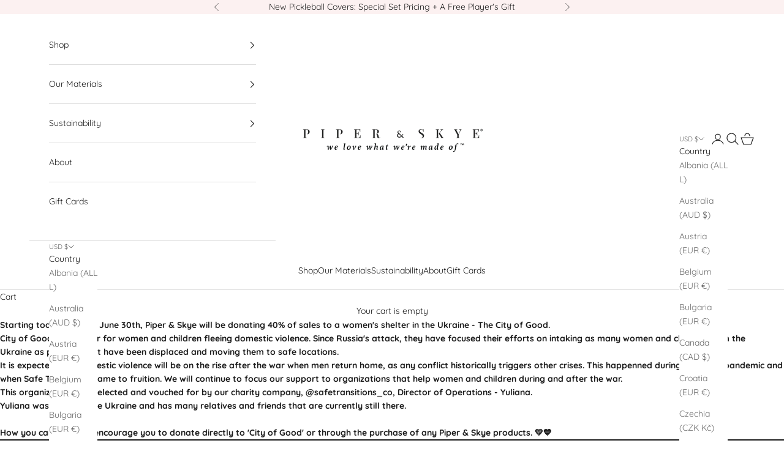

--- FILE ---
content_type: text/css
request_url: https://www.piperandskye.com/cdn/shop/t/38/assets/gem-article-556331368490.css?v=3561254381165876441764436107
body_size: -426
content:

#e-1650401918551 .text-edit{line-height: 1.6!important;}#e-1650401918551 h1,#e-1650401918551 h2,#e-1650401918551 h3,#e-1650401918551 h4,#e-1650401918551 h5,#e-1650401918551 h6{line-height: inherit!important;text-align: inherit!important;margin: 0px!important;padding: 0px!important;}#e-1650401918551 .text-edit ul{list-style: disc inside!important;}#e-1650401918551 .text-edit ol{list-style: decimal inside!important;}#e-1650401918551 .text-edit ul li,#e-1650401918551 .text-edit ol li{list-style: inherit!important;}#e-1650401918551 .text-edit > p{font-size: inherit!important;font-family: inherit!important;line-height: inherit!important;text-align: inherit!important;color: inherit!important;margin: 0px!important;padding: 0px!important;}#e-1650401918551 .text-edit font{font-size: inherit!important;}

--- FILE ---
content_type: text/json
request_url: https://conf.config-security.com/model
body_size: 86
content:
{"title":"recommendation AI model (keras)","structure":"release_id=0x3b:57:6a:20:3f:28:23:33:65:3f:2f:46:6b:79:23:72:73:61:3d:25:56:77:5e:2a:4d:7c:31:64:78;keras;ksjqwsrm3jv7ajmxyu2c9z035n770qjhnyqkwmdxugd7kqtheiprwlbf8h4kmeuglmt2yx2x","weights":"../weights/3b576a20.h5","biases":"../biases/3b576a20.h5"}